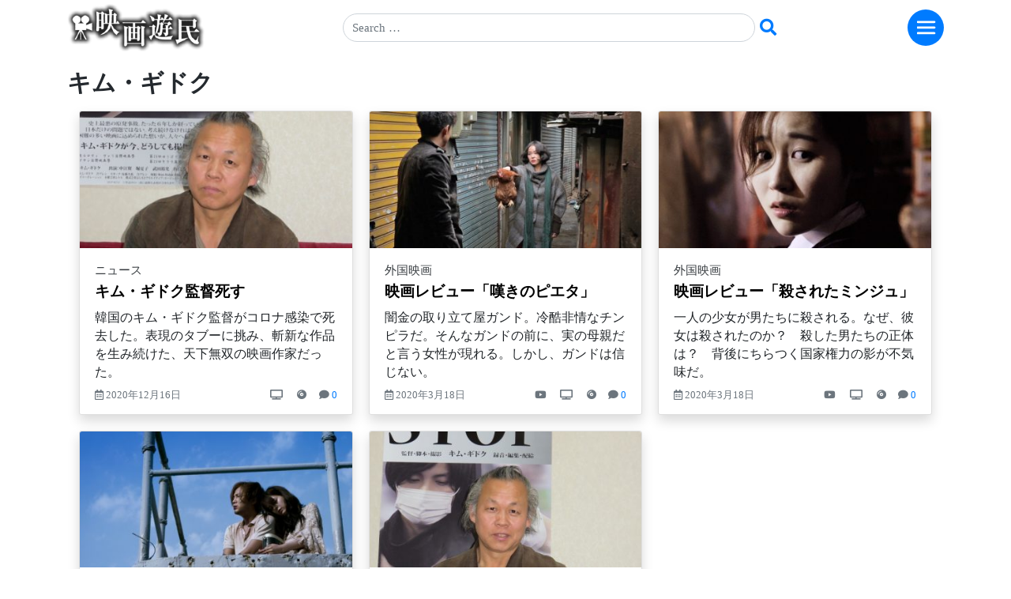

--- FILE ---
content_type: text/html; charset=UTF-8
request_url: https://www.eigaym.com/tag/%E3%82%AD%E3%83%A0%E3%83%BB%E3%82%AE%E3%83%89%E3%82%AF/
body_size: 20919
content:
<!DOCTYPE html>
<html lang="ja">
<head>
    <meta charset="UTF-8">
    <meta name="viewport" content="width=device-width, initial-scale=1">
	<meta name="theme-color" content="#6c757d">
    <meta http-equiv="X-UA-Compatible" content="IE=edge">
    <link rel="profile" href="http://gmpg.org/xfn/11">
<meta name='robots' content='index, follow, max-image-preview:large, max-snippet:-1, max-video-preview:-1' />

	<!-- This site is optimized with the Yoast SEO plugin v26.6 - https://yoast.com/wordpress/plugins/seo/ -->
	<title>キム・ギドク 映画レビュー - 映画ライター沢宮亘理 映画遊民</title>
	<link rel="canonical" href="https://www.eigaym.com/tag/キム・ギドク/" />
	<meta property="og:locale" content="ja_JP" />
	<meta property="og:type" content="article" />
	<meta property="og:title" content="キム・ギドク 映画レビュー - 映画ライター沢宮亘理 映画遊民" />
	<meta property="og:url" content="https://www.eigaym.com/tag/キム・ギドク/" />
	<meta property="og:site_name" content="映画遊民 映画をもっと見たくなる！ 映画ライター沢宮亘理の映画レビュー、インタビューetc" />
	<meta name="twitter:card" content="summary_large_image" />
	<meta name="twitter:site" content="@W_SAWAMY" />
	<script type="application/ld+json" class="yoast-schema-graph">{"@context":"https://schema.org","@graph":[{"@type":"CollectionPage","@id":"https://www.eigaym.com/tag/%e3%82%ad%e3%83%a0%e3%83%bb%e3%82%ae%e3%83%89%e3%82%af/","url":"https://www.eigaym.com/tag/%e3%82%ad%e3%83%a0%e3%83%bb%e3%82%ae%e3%83%89%e3%82%af/","name":"キム・ギドク 映画レビュー - 映画ライター沢宮亘理 映画遊民","isPartOf":{"@id":"https://www.eigaym.com/#website"},"primaryImageOfPage":{"@id":"https://www.eigaym.com/tag/%e3%82%ad%e3%83%a0%e3%83%bb%e3%82%ae%e3%83%89%e3%82%af/#primaryimage"},"image":{"@id":"https://www.eigaym.com/tag/%e3%82%ad%e3%83%a0%e3%83%bb%e3%82%ae%e3%83%89%e3%82%af/#primaryimage"},"thumbnailUrl":"https://www.eigaym.com/wp-content/uploads/2020/12/K.kidok251.jpg","breadcrumb":{"@id":"https://www.eigaym.com/tag/%e3%82%ad%e3%83%a0%e3%83%bb%e3%82%ae%e3%83%89%e3%82%af/#breadcrumb"},"inLanguage":"ja"},{"@type":"ImageObject","inLanguage":"ja","@id":"https://www.eigaym.com/tag/%e3%82%ad%e3%83%a0%e3%83%bb%e3%82%ae%e3%83%89%e3%82%af/#primaryimage","url":"https://www.eigaym.com/wp-content/uploads/2020/12/K.kidok251.jpg","contentUrl":"https://www.eigaym.com/wp-content/uploads/2020/12/K.kidok251.jpg","width":824,"height":509},{"@type":"BreadcrumbList","@id":"https://www.eigaym.com/tag/%e3%82%ad%e3%83%a0%e3%83%bb%e3%82%ae%e3%83%89%e3%82%af/#breadcrumb","itemListElement":[{"@type":"ListItem","position":1,"name":"ホーム","item":"https://www.eigaym.com/"},{"@type":"ListItem","position":2,"name":"キム・ギドク"}]},{"@type":"WebSite","@id":"https://www.eigaym.com/#website","url":"https://www.eigaym.com/","name":"映画遊民 映画をもっと見たくなる！ 映画ライター沢宮亘理の映画レビュー、インタビューetc","description":"映画ライター沢宮亘理の映画レビュー、インタビュー・会見、イベント・映画祭、コラム","publisher":{"@id":"https://www.eigaym.com/#/schema/person/22c8c0467756dfa2627574fad75c24a9"},"potentialAction":[{"@type":"SearchAction","target":{"@type":"EntryPoint","urlTemplate":"https://www.eigaym.com/?s={search_term_string}"},"query-input":{"@type":"PropertyValueSpecification","valueRequired":true,"valueName":"search_term_string"}}],"inLanguage":"ja"},{"@type":["Person","Organization"],"@id":"https://www.eigaym.com/#/schema/person/22c8c0467756dfa2627574fad75c24a9","name":"沢宮 亘理","image":{"@type":"ImageObject","inLanguage":"ja","@id":"https://www.eigaym.com/#/schema/person/image/","url":"https://www.eigaym.com/wp-content/uploads/2018/04/eiga_logo.png","contentUrl":"https://www.eigaym.com/wp-content/uploads/2018/04/eiga_logo.png","width":220,"height":76,"caption":"沢宮 亘理"},"logo":{"@id":"https://www.eigaym.com/#/schema/person/image/"},"description":"映画ライター。雑誌、ウェブサイト等に映画評、インタビュー、コラムなど執筆。幼少期より映画に親しみ、やがて、その虜となる。ジャンルにこだわらず、個性的な映画、刺激的な映画を愛好する。","sameAs":["https://www.eigaym.com","https://x.com/W_SAWAMY"]}]}</script>
	<!-- / Yoast SEO plugin. -->


<link rel='dns-prefetch' href='//static.addtoany.com' />
<link rel='dns-prefetch' href='//www.googletagmanager.com' />
<link rel='dns-prefetch' href='//pagead2.googlesyndication.com' />
<link rel="alternate" type="application/rss+xml" title="映画遊民 映画をもっと見たくなる！ 映画ライター沢宮亘理の映画レビュー、インタビューetc &raquo; フィード" href="https://www.eigaym.com/feed/" />
<link rel="alternate" type="application/rss+xml" title="映画遊民 映画をもっと見たくなる！ 映画ライター沢宮亘理の映画レビュー、インタビューetc &raquo; コメントフィード" href="https://www.eigaym.com/comments/feed/" />
<link rel="alternate" type="application/rss+xml" title="映画遊民 映画をもっと見たくなる！ 映画ライター沢宮亘理の映画レビュー、インタビューetc &raquo; キム・ギドク タグのフィード" href="https://www.eigaym.com/tag/%e3%82%ad%e3%83%a0%e3%83%bb%e3%82%ae%e3%83%89%e3%82%af/feed/" />
<style id='wp-img-auto-sizes-contain-inline-css' type='text/css'>
img:is([sizes=auto i],[sizes^="auto," i]){contain-intrinsic-size:3000px 1500px}
/*# sourceURL=wp-img-auto-sizes-contain-inline-css */
</style>
<style id='wp-emoji-styles-inline-css' type='text/css'>

	img.wp-smiley, img.emoji {
		display: inline !important;
		border: none !important;
		box-shadow: none !important;
		height: 1em !important;
		width: 1em !important;
		margin: 0 0.07em !important;
		vertical-align: -0.1em !important;
		background: none !important;
		padding: 0 !important;
	}
/*# sourceURL=wp-emoji-styles-inline-css */
</style>
<style id='wp-block-library-inline-css' type='text/css'>
:root{--wp-block-synced-color:#7a00df;--wp-block-synced-color--rgb:122,0,223;--wp-bound-block-color:var(--wp-block-synced-color);--wp-editor-canvas-background:#ddd;--wp-admin-theme-color:#007cba;--wp-admin-theme-color--rgb:0,124,186;--wp-admin-theme-color-darker-10:#006ba1;--wp-admin-theme-color-darker-10--rgb:0,107,160.5;--wp-admin-theme-color-darker-20:#005a87;--wp-admin-theme-color-darker-20--rgb:0,90,135;--wp-admin-border-width-focus:2px}@media (min-resolution:192dpi){:root{--wp-admin-border-width-focus:1.5px}}.wp-element-button{cursor:pointer}:root .has-very-light-gray-background-color{background-color:#eee}:root .has-very-dark-gray-background-color{background-color:#313131}:root .has-very-light-gray-color{color:#eee}:root .has-very-dark-gray-color{color:#313131}:root .has-vivid-green-cyan-to-vivid-cyan-blue-gradient-background{background:linear-gradient(135deg,#00d084,#0693e3)}:root .has-purple-crush-gradient-background{background:linear-gradient(135deg,#34e2e4,#4721fb 50%,#ab1dfe)}:root .has-hazy-dawn-gradient-background{background:linear-gradient(135deg,#faaca8,#dad0ec)}:root .has-subdued-olive-gradient-background{background:linear-gradient(135deg,#fafae1,#67a671)}:root .has-atomic-cream-gradient-background{background:linear-gradient(135deg,#fdd79a,#004a59)}:root .has-nightshade-gradient-background{background:linear-gradient(135deg,#330968,#31cdcf)}:root .has-midnight-gradient-background{background:linear-gradient(135deg,#020381,#2874fc)}:root{--wp--preset--font-size--normal:16px;--wp--preset--font-size--huge:42px}.has-regular-font-size{font-size:1em}.has-larger-font-size{font-size:2.625em}.has-normal-font-size{font-size:var(--wp--preset--font-size--normal)}.has-huge-font-size{font-size:var(--wp--preset--font-size--huge)}.has-text-align-center{text-align:center}.has-text-align-left{text-align:left}.has-text-align-right{text-align:right}.has-fit-text{white-space:nowrap!important}#end-resizable-editor-section{display:none}.aligncenter{clear:both}.items-justified-left{justify-content:flex-start}.items-justified-center{justify-content:center}.items-justified-right{justify-content:flex-end}.items-justified-space-between{justify-content:space-between}.screen-reader-text{border:0;clip-path:inset(50%);height:1px;margin:-1px;overflow:hidden;padding:0;position:absolute;width:1px;word-wrap:normal!important}.screen-reader-text:focus{background-color:#ddd;clip-path:none;color:#444;display:block;font-size:1em;height:auto;left:5px;line-height:normal;padding:15px 23px 14px;text-decoration:none;top:5px;width:auto;z-index:100000}html :where(.has-border-color){border-style:solid}html :where([style*=border-top-color]){border-top-style:solid}html :where([style*=border-right-color]){border-right-style:solid}html :where([style*=border-bottom-color]){border-bottom-style:solid}html :where([style*=border-left-color]){border-left-style:solid}html :where([style*=border-width]){border-style:solid}html :where([style*=border-top-width]){border-top-style:solid}html :where([style*=border-right-width]){border-right-style:solid}html :where([style*=border-bottom-width]){border-bottom-style:solid}html :where([style*=border-left-width]){border-left-style:solid}html :where(img[class*=wp-image-]){height:auto;max-width:100%}:where(figure){margin:0 0 1em}html :where(.is-position-sticky){--wp-admin--admin-bar--position-offset:var(--wp-admin--admin-bar--height,0px)}@media screen and (max-width:600px){html :where(.is-position-sticky){--wp-admin--admin-bar--position-offset:0px}}

/*# sourceURL=wp-block-library-inline-css */
</style><style id='global-styles-inline-css' type='text/css'>
:root{--wp--preset--aspect-ratio--square: 1;--wp--preset--aspect-ratio--4-3: 4/3;--wp--preset--aspect-ratio--3-4: 3/4;--wp--preset--aspect-ratio--3-2: 3/2;--wp--preset--aspect-ratio--2-3: 2/3;--wp--preset--aspect-ratio--16-9: 16/9;--wp--preset--aspect-ratio--9-16: 9/16;--wp--preset--color--black: #000000;--wp--preset--color--cyan-bluish-gray: #abb8c3;--wp--preset--color--white: #ffffff;--wp--preset--color--pale-pink: #f78da7;--wp--preset--color--vivid-red: #cf2e2e;--wp--preset--color--luminous-vivid-orange: #ff6900;--wp--preset--color--luminous-vivid-amber: #fcb900;--wp--preset--color--light-green-cyan: #7bdcb5;--wp--preset--color--vivid-green-cyan: #00d084;--wp--preset--color--pale-cyan-blue: #8ed1fc;--wp--preset--color--vivid-cyan-blue: #0693e3;--wp--preset--color--vivid-purple: #9b51e0;--wp--preset--gradient--vivid-cyan-blue-to-vivid-purple: linear-gradient(135deg,rgb(6,147,227) 0%,rgb(155,81,224) 100%);--wp--preset--gradient--light-green-cyan-to-vivid-green-cyan: linear-gradient(135deg,rgb(122,220,180) 0%,rgb(0,208,130) 100%);--wp--preset--gradient--luminous-vivid-amber-to-luminous-vivid-orange: linear-gradient(135deg,rgb(252,185,0) 0%,rgb(255,105,0) 100%);--wp--preset--gradient--luminous-vivid-orange-to-vivid-red: linear-gradient(135deg,rgb(255,105,0) 0%,rgb(207,46,46) 100%);--wp--preset--gradient--very-light-gray-to-cyan-bluish-gray: linear-gradient(135deg,rgb(238,238,238) 0%,rgb(169,184,195) 100%);--wp--preset--gradient--cool-to-warm-spectrum: linear-gradient(135deg,rgb(74,234,220) 0%,rgb(151,120,209) 20%,rgb(207,42,186) 40%,rgb(238,44,130) 60%,rgb(251,105,98) 80%,rgb(254,248,76) 100%);--wp--preset--gradient--blush-light-purple: linear-gradient(135deg,rgb(255,206,236) 0%,rgb(152,150,240) 100%);--wp--preset--gradient--blush-bordeaux: linear-gradient(135deg,rgb(254,205,165) 0%,rgb(254,45,45) 50%,rgb(107,0,62) 100%);--wp--preset--gradient--luminous-dusk: linear-gradient(135deg,rgb(255,203,112) 0%,rgb(199,81,192) 50%,rgb(65,88,208) 100%);--wp--preset--gradient--pale-ocean: linear-gradient(135deg,rgb(255,245,203) 0%,rgb(182,227,212) 50%,rgb(51,167,181) 100%);--wp--preset--gradient--electric-grass: linear-gradient(135deg,rgb(202,248,128) 0%,rgb(113,206,126) 100%);--wp--preset--gradient--midnight: linear-gradient(135deg,rgb(2,3,129) 0%,rgb(40,116,252) 100%);--wp--preset--font-size--small: 13px;--wp--preset--font-size--medium: 20px;--wp--preset--font-size--large: 36px;--wp--preset--font-size--x-large: 42px;--wp--preset--spacing--20: 0.44rem;--wp--preset--spacing--30: 0.67rem;--wp--preset--spacing--40: 1rem;--wp--preset--spacing--50: 1.5rem;--wp--preset--spacing--60: 2.25rem;--wp--preset--spacing--70: 3.38rem;--wp--preset--spacing--80: 5.06rem;--wp--preset--shadow--natural: 6px 6px 9px rgba(0, 0, 0, 0.2);--wp--preset--shadow--deep: 12px 12px 50px rgba(0, 0, 0, 0.4);--wp--preset--shadow--sharp: 6px 6px 0px rgba(0, 0, 0, 0.2);--wp--preset--shadow--outlined: 6px 6px 0px -3px rgb(255, 255, 255), 6px 6px rgb(0, 0, 0);--wp--preset--shadow--crisp: 6px 6px 0px rgb(0, 0, 0);}:where(.is-layout-flex){gap: 0.5em;}:where(.is-layout-grid){gap: 0.5em;}body .is-layout-flex{display: flex;}.is-layout-flex{flex-wrap: wrap;align-items: center;}.is-layout-flex > :is(*, div){margin: 0;}body .is-layout-grid{display: grid;}.is-layout-grid > :is(*, div){margin: 0;}:where(.wp-block-columns.is-layout-flex){gap: 2em;}:where(.wp-block-columns.is-layout-grid){gap: 2em;}:where(.wp-block-post-template.is-layout-flex){gap: 1.25em;}:where(.wp-block-post-template.is-layout-grid){gap: 1.25em;}.has-black-color{color: var(--wp--preset--color--black) !important;}.has-cyan-bluish-gray-color{color: var(--wp--preset--color--cyan-bluish-gray) !important;}.has-white-color{color: var(--wp--preset--color--white) !important;}.has-pale-pink-color{color: var(--wp--preset--color--pale-pink) !important;}.has-vivid-red-color{color: var(--wp--preset--color--vivid-red) !important;}.has-luminous-vivid-orange-color{color: var(--wp--preset--color--luminous-vivid-orange) !important;}.has-luminous-vivid-amber-color{color: var(--wp--preset--color--luminous-vivid-amber) !important;}.has-light-green-cyan-color{color: var(--wp--preset--color--light-green-cyan) !important;}.has-vivid-green-cyan-color{color: var(--wp--preset--color--vivid-green-cyan) !important;}.has-pale-cyan-blue-color{color: var(--wp--preset--color--pale-cyan-blue) !important;}.has-vivid-cyan-blue-color{color: var(--wp--preset--color--vivid-cyan-blue) !important;}.has-vivid-purple-color{color: var(--wp--preset--color--vivid-purple) !important;}.has-black-background-color{background-color: var(--wp--preset--color--black) !important;}.has-cyan-bluish-gray-background-color{background-color: var(--wp--preset--color--cyan-bluish-gray) !important;}.has-white-background-color{background-color: var(--wp--preset--color--white) !important;}.has-pale-pink-background-color{background-color: var(--wp--preset--color--pale-pink) !important;}.has-vivid-red-background-color{background-color: var(--wp--preset--color--vivid-red) !important;}.has-luminous-vivid-orange-background-color{background-color: var(--wp--preset--color--luminous-vivid-orange) !important;}.has-luminous-vivid-amber-background-color{background-color: var(--wp--preset--color--luminous-vivid-amber) !important;}.has-light-green-cyan-background-color{background-color: var(--wp--preset--color--light-green-cyan) !important;}.has-vivid-green-cyan-background-color{background-color: var(--wp--preset--color--vivid-green-cyan) !important;}.has-pale-cyan-blue-background-color{background-color: var(--wp--preset--color--pale-cyan-blue) !important;}.has-vivid-cyan-blue-background-color{background-color: var(--wp--preset--color--vivid-cyan-blue) !important;}.has-vivid-purple-background-color{background-color: var(--wp--preset--color--vivid-purple) !important;}.has-black-border-color{border-color: var(--wp--preset--color--black) !important;}.has-cyan-bluish-gray-border-color{border-color: var(--wp--preset--color--cyan-bluish-gray) !important;}.has-white-border-color{border-color: var(--wp--preset--color--white) !important;}.has-pale-pink-border-color{border-color: var(--wp--preset--color--pale-pink) !important;}.has-vivid-red-border-color{border-color: var(--wp--preset--color--vivid-red) !important;}.has-luminous-vivid-orange-border-color{border-color: var(--wp--preset--color--luminous-vivid-orange) !important;}.has-luminous-vivid-amber-border-color{border-color: var(--wp--preset--color--luminous-vivid-amber) !important;}.has-light-green-cyan-border-color{border-color: var(--wp--preset--color--light-green-cyan) !important;}.has-vivid-green-cyan-border-color{border-color: var(--wp--preset--color--vivid-green-cyan) !important;}.has-pale-cyan-blue-border-color{border-color: var(--wp--preset--color--pale-cyan-blue) !important;}.has-vivid-cyan-blue-border-color{border-color: var(--wp--preset--color--vivid-cyan-blue) !important;}.has-vivid-purple-border-color{border-color: var(--wp--preset--color--vivid-purple) !important;}.has-vivid-cyan-blue-to-vivid-purple-gradient-background{background: var(--wp--preset--gradient--vivid-cyan-blue-to-vivid-purple) !important;}.has-light-green-cyan-to-vivid-green-cyan-gradient-background{background: var(--wp--preset--gradient--light-green-cyan-to-vivid-green-cyan) !important;}.has-luminous-vivid-amber-to-luminous-vivid-orange-gradient-background{background: var(--wp--preset--gradient--luminous-vivid-amber-to-luminous-vivid-orange) !important;}.has-luminous-vivid-orange-to-vivid-red-gradient-background{background: var(--wp--preset--gradient--luminous-vivid-orange-to-vivid-red) !important;}.has-very-light-gray-to-cyan-bluish-gray-gradient-background{background: var(--wp--preset--gradient--very-light-gray-to-cyan-bluish-gray) !important;}.has-cool-to-warm-spectrum-gradient-background{background: var(--wp--preset--gradient--cool-to-warm-spectrum) !important;}.has-blush-light-purple-gradient-background{background: var(--wp--preset--gradient--blush-light-purple) !important;}.has-blush-bordeaux-gradient-background{background: var(--wp--preset--gradient--blush-bordeaux) !important;}.has-luminous-dusk-gradient-background{background: var(--wp--preset--gradient--luminous-dusk) !important;}.has-pale-ocean-gradient-background{background: var(--wp--preset--gradient--pale-ocean) !important;}.has-electric-grass-gradient-background{background: var(--wp--preset--gradient--electric-grass) !important;}.has-midnight-gradient-background{background: var(--wp--preset--gradient--midnight) !important;}.has-small-font-size{font-size: var(--wp--preset--font-size--small) !important;}.has-medium-font-size{font-size: var(--wp--preset--font-size--medium) !important;}.has-large-font-size{font-size: var(--wp--preset--font-size--large) !important;}.has-x-large-font-size{font-size: var(--wp--preset--font-size--x-large) !important;}
/*# sourceURL=global-styles-inline-css */
</style>

<style id='classic-theme-styles-inline-css' type='text/css'>
/*! This file is auto-generated */
.wp-block-button__link{color:#fff;background-color:#32373c;border-radius:9999px;box-shadow:none;text-decoration:none;padding:calc(.667em + 2px) calc(1.333em + 2px);font-size:1.125em}.wp-block-file__button{background:#32373c;color:#fff;text-decoration:none}
/*# sourceURL=/wp-includes/css/classic-themes.min.css */
</style>
<link rel='stylesheet' id='contact-form-7-css' href='https://www.eigaym.com/wp-content/plugins/contact-form-7/includes/css/styles.css?ver=6.1.4' type='text/css' media='all' />
<link rel='stylesheet' id='parent-style-css' href='https://www.eigaym.com/wp-content/themes/wp-bootstrap-starter/style.css?ver=6.9' type='text/css' media='all' />
<link rel='stylesheet' id='wp-bootstrap-starter-bootstrap-css-css' href='https://www.eigaym.com/wp-content/themes/wp-bootstrap-starter/inc/assets/css/bootstrap.min.css?ver=6.9' type='text/css' media='all' />
<link rel='stylesheet' id='wp-bootstrap-starter-fontawesome-cdn-css' href='https://www.eigaym.com/wp-content/themes/wp-bootstrap-starter/inc/assets/css/fontawesome.min.css?ver=6.9' type='text/css' media='all' />
<link rel='stylesheet' id='wp-bootstrap-starter-style-css' href='https://www.eigaym.com/wp-content/themes/wp-bootstrap-starter-child-master/style.css?ver=6.9' type='text/css' media='all' />
<link rel='stylesheet' id='fancybox-css' href='https://www.eigaym.com/wp-content/plugins/easy-fancybox/fancybox/1.5.4/jquery.fancybox.min.css?ver=6.9' type='text/css' media='screen' />
<link rel='stylesheet' id='addtoany-css' href='https://www.eigaym.com/wp-content/plugins/add-to-any/addtoany.min.css?ver=1.16' type='text/css' media='all' />
<style id='addtoany-inline-css' type='text/css'>
.addtoany_shortcode a {
	margin-right: 17px;
}
.addtoany_shortcode a:last-child {
	margin-right: 0;
}
/*# sourceURL=addtoany-inline-css */
</style>
<script type="text/javascript" id="addtoany-core-js-before">
/* <![CDATA[ */
window.a2a_config=window.a2a_config||{};a2a_config.callbacks=[];a2a_config.overlays=[];a2a_config.templates={};a2a_localize = {
	Share: "共有",
	Save: "ブックマーク",
	Subscribe: "購読",
	Email: "メール",
	Bookmark: "ブックマーク",
	ShowAll: "すべて表示する",
	ShowLess: "小さく表示する",
	FindServices: "サービスを探す",
	FindAnyServiceToAddTo: "追加するサービスを今すぐ探す",
	PoweredBy: "Powered by",
	ShareViaEmail: "メールでシェアする",
	SubscribeViaEmail: "メールで購読する",
	BookmarkInYourBrowser: "ブラウザにブックマーク",
	BookmarkInstructions: "このページをブックマークするには、 Ctrl+D または \u2318+D を押下。",
	AddToYourFavorites: "お気に入りに追加",
	SendFromWebOrProgram: "任意のメールアドレスまたはメールプログラムから送信",
	EmailProgram: "メールプログラム",
	More: "詳細&#8230;",
	ThanksForSharing: "共有ありがとうございます !",
	ThanksForFollowing: "フォローありがとうございます !"
};

a2a_config.thanks = {
postShare: false,
ad: false
};

//# sourceURL=addtoany-core-js-before
/* ]]> */
</script>
<script type="text/javascript" defer src="https://static.addtoany.com/menu/page.js" id="addtoany-core-js"></script>
<script type="text/javascript" src="https://www.eigaym.com/wp-includes/js/jquery/jquery.min.js?ver=3.7.1" id="jquery-core-js"></script>
<script type="text/javascript" src="https://www.eigaym.com/wp-includes/js/jquery/jquery-migrate.min.js?ver=3.4.1" id="jquery-migrate-js"></script>
<script type="text/javascript" defer src="https://www.eigaym.com/wp-content/plugins/add-to-any/addtoany.min.js?ver=1.1" id="addtoany-jquery-js"></script>
<script type="text/javascript" src="https://www.eigaym.com/wp-content/themes/wp-bootstrap-starter-child-master/assets/javascript/script.js?ver=6.9" id="wpbs-custom-script-js"></script>

<!-- Site Kit によって追加された Google タグ（gtag.js）スニペット -->
<!-- Google アナリティクス スニペット (Site Kit が追加) -->
<script type="text/javascript" src="https://www.googletagmanager.com/gtag/js?id=G-0MET1WM4YK" id="google_gtagjs-js" async></script>
<script type="text/javascript" id="google_gtagjs-js-after">
/* <![CDATA[ */
window.dataLayer = window.dataLayer || [];function gtag(){dataLayer.push(arguments);}
gtag("set","linker",{"domains":["www.eigaym.com"]});
gtag("js", new Date());
gtag("set", "developer_id.dZTNiMT", true);
gtag("config", "G-0MET1WM4YK");
//# sourceURL=google_gtagjs-js-after
/* ]]> */
</script>
<link rel="https://api.w.org/" href="https://www.eigaym.com/wp-json/" /><link rel="alternate" title="JSON" type="application/json" href="https://www.eigaym.com/wp-json/wp/v2/tags/96" /><link rel="EditURI" type="application/rsd+xml" title="RSD" href="https://www.eigaym.com/xmlrpc.php?rsd" />
<meta name="generator" content="WordPress 6.9" />
<meta name="generator" content="Site Kit by Google 1.171.0" /><link rel="pingback" href="https://www.eigaym.com/xmlrpc.php">    <style type="text/css">
        #page-sub-header { background: #fff; }
    </style>
    
<!-- Site Kit が追加した Google AdSense メタタグ -->
<meta name="google-adsense-platform-account" content="ca-host-pub-2644536267352236">
<meta name="google-adsense-platform-domain" content="sitekit.withgoogle.com">
<!-- Site Kit が追加した End Google AdSense メタタグ -->
<style>.removed_link, a.removed_link {
	text-decoration: line-through;
}</style>
<!-- Google AdSense スニペット (Site Kit が追加) -->
<script type="text/javascript" async="async" src="https://pagead2.googlesyndication.com/pagead/js/adsbygoogle.js?client=ca-pub-9290424207414712&amp;host=ca-host-pub-2644536267352236" crossorigin="anonymous"></script>

<!-- (ここまで) Google AdSense スニペット (Site Kit が追加) -->
<link rel="icon" href="https://www.eigaym.com/wp-content/uploads/2020/03/cropped-movie-silhouette-w512-32x32.png" sizes="32x32" />
<link rel="icon" href="https://www.eigaym.com/wp-content/uploads/2020/03/cropped-movie-silhouette-w512-192x192.png" sizes="192x192" />
<link rel="apple-touch-icon" href="https://www.eigaym.com/wp-content/uploads/2020/03/cropped-movie-silhouette-w512-180x180.png" />
<meta name="msapplication-TileImage" content="https://www.eigaym.com/wp-content/uploads/2020/03/cropped-movie-silhouette-w512-270x270.png" />
		<style type="text/css" id="wp-custom-css">
			/* ヘッダー */
header.site-header {
}
/* コンテンツ天地 */
#content.site-content {
  padding-top: 1.125rem;
}
/* home天地調整 */
body.home #content.site-content {
  padding-top: 4.125rem;
}
/* リンク */
a {}
a:hover {text-decoration: none;}
a:hover img { opacity: 0.5 }

/* === Header Navi === */
/* bg color */
header#masthead {
	background-color: transparent;
	box-shadow: none;
	padding: 0.00rem 0.00rem;
}
/* smartphone */
@media screen and (max-width: 991px) {
	header#masthead {
	padding: 0.00rem 0.00rem;
}
}
/* 123-menu */
/* bst-hack */
.navbar-nav .dropdown-menu {
  position: static;
  display: inline;
  min-width: 10rem;
  border: none;
	float: none; /**/
}
.dropdown-item {
  white-space: normal;
  padding: 0.15rem 0.00rem;
}
/* Parent-folder cut */
a.dropdown-toggle {
  display: none;
}
/* 2&3C nav menu over MD */
ul.navbar-nav {
  display: table;
  width:100%;
}
ul.navbar-nav > li {
  display: table-cell;
}

	ul.navbar-nav .dropdown-menu li	{
		padding-bottom: 14px;
		font-size: 1.05em;
	}
/* 1カラム スマホ */
@media (max-width: 767px) {
  ul.navbar-nav {
  display: inline;
  width:100%;
}
ul.navbar-nav > li {
  display: inline;
}
	ul.navbar-nav .dropdown-menu li	{
		padding-bottom: 20px;
	}
}
/* hamberger-menu */
#masthead .navbar-toggler {
    border: medium none;
    outline: none;
		background: #007BFF;
		width: 46px;
		height: 46px;
		border-radius: 50%;
  }
/* hamberger */
	.navbar-toggler .navbar-toggler-icon {
  background-image: url("data:image/svg+xml;charset=utf8,%3Csvg viewBox='3 0 32 32' xmlns='http://www.w3.org/2000/svg'%3E%3Cpath stroke='rgba(255,255,255,1)' stroke-width='3' stroke-linecap='round' stroke-miterlimit='10' d='M4 8h24M4 16h24M4 24h24'/%3E%3C/svg%3E");
}

/* font-icon */
#main-nav	{
	padding: 10px 20px;
	background-color: #ffffff;
	border-radius: 1em;
}
#main-nav a::before {
  font-family: "Font Awesome 5 Free";
  font-weight: 900; /**/
	padding-right: 0.5rem;
}
#main-nav .apps_arvhive a::before {
	content: "\f101";
}
#main-nav .apps_category a::before,
#main-nav .apps_menu_item a::before { 
	content: "\f105";
}

/* === search form === */
/* search-form Awson btn */
.search-form #sbtn,
.search-form #sbtn2 {
	border:none;
	background: none;
	color: #007BFF;
}
/* === ★ === */
.fleft {
  float: left;
}
/* クリアボタン復活 */
input[type="search"] {
  -webkit-appearance: searchfield;
}
input[type="search"]::-webkit-search-cancel-button {
  -webkit-appearance: searchfield-cancel-button;
}
/* search results */
.search-results .page.hentry,
.search-results .post.hentry {
  margin-bottom: 2rem;
}

/* ==アーカイブ Index== */
/* ガター幅左右を調整 */
 .container-fluid {}
/* タイトルカテゴリリンク色 */
h2 a {color: #000000;}
h6.card-category a {
	color: #383d41;
}
h6.card-category a:hover {color: #0056b3;}

/* タグリンク */
.post-tag a {color: #fff;}
.post-tag a:hover {color: #fff;}
/* new-mark Single&Arcive -- */
.post-image {
	position:relative;
  display:block;
	overflow: hidden;
}
.callout {
	position: absolute;
	left: 5px;
	top: 5px;
	z-index: 2;
	text-transform: uppercase;
	pointer-events: none;
	opacity: 0.80;
}
.callout .inner {
	background: #ff0000;
	position: relative;
	display: table;
}
.callout .inner .inner-text {
	display: table-cell;
	vertical-align: middle;
	text-align: center;
	font-size: 12px;
	line-height: 12px;
	color: #fff;
	font-family:inherit;
	font-weight: 600;
}
.callout.style1 .inner {
	width: 45px;
	height: 45px;
	border-radius: 999px;
}
/* new-mark Single&Arcive -- */
.callout.sticky-post .inner {
	background: #44bd32;
}

/* new-mark Single&Arcive -- */
.cbox .card:hover {
	border-color: #80bdff;
}

/* ==投稿 single============ */
/* サムネイル画像をフル表示 */
.post-thumbnail img.attachment-post-image {
	width: 100%;
}

/* 本文動画をフル表示 */
.VideoWrapper {
	position: relative;
	padding-bottom: 56.25%; /* 16:9 */
	padding-top: 25px;
	height: 0;
}
.VideoWrapper iframe {
	position: absolute;
	top: 0;
	left: 0;
	width: 100%;
	height: 100%;
}

/* 本文内画像をフル表示 */
.entry-content .content-honbun img {
	width: 100%;
	margin: 30px 0;
}
/* 投稿内タグ */
/* タグ一覧ページ */
.single_tag .btn a
{
	color: #343a40;
	text-decoration: none;
}
.single_tag .btn:hover,
.single_tag .btn a:hover
 {
	color: #ffffff;
}
.single_tag .btn:hover {
	background-color: #343a40;
	border-color: #343a40;
}
/* 投稿本文中の小見出しを調整 */
.content-honbun h2,
.content-honbun h3,
.content-honbun h4,
.content-honbun h5 {
	margin-top: 1.50em;
	margin-bottom: 0.80em;
}
/* 投稿抜粋+本文の行間 */
.single_excerpt,
.content-honbun {
	line-height: 1.8;
}
/* シェア */
.addtoany_shortcode a::hover {
	
}

/* ★Amazon-ADV枠線 ---- */
.ama-advertising a img {
	border: solid 1px #d6d8db;
}

/* Amazon-Asoc横並び ---- */
.amazon_asc div {
	float: left;
}
.amazon_asc .amazon_01,
.amazon_asc .amazon_02 {
	margin-right: 10px;
}



/* === 記事コメント === */
/* コメント位置 */
ul.comm-form,
ul.comm-form li {
	margin: 0;
	padding: 0;
	list-style: none;
}
/* 位置調整：お名前 */
p.comment-form-author::before {
	content: 'お';
}

/* 記事へのコメント */
cite.fn {font-style: normal;}
/* 左寄せ */
ul.comment-list li {
	margin-left: -10px;
}
/* 下スペース */
ul.children li {
	margin-top: -15px;
}

/* コメントを追加する */
/* コメントボックス */
ul#menu001 {
	padding: 0;
	margin: 0 0 0 0.0em;
}
/* アコーディオン */
#accordion_menu > li {
	margin-bottom: -1px;
}
#accordion_menu a{
	color: #fff;
}
#accordion_menu a[data-toggle="collapse"]{
	display: block;
	padding: 10px;
	text-decoration: none;
  position: relative;
}
#accordion_menu a[data-toggle="collapse"]:hover{
	background: #006CE6;
}
#accordion_menu a[data-toggle="collapse"]::after{
	content:"";
	display: block;
	width: 8px;
	height: 8px;
	border-top: #fff 2px solid;
	border-right: #fff 2px solid;
	position: absolute;
	right: 15px;
	top: 0;
	bottom: 0;
	margin: auto;
}
#accordion_menu a[aria-expanded=false]::after{
	-webkit-transform: rotate(45deg);
	-ms-transform: rotate(45deg);
	transform: rotate(45deg);
	transition-duration: 0.3s;
}
#accordion_menu a[aria-expanded=true]::after{
	-webkit-transform: rotate(135deg);
	-ms-transform: rotate(135deg);
	transform: rotate(135deg);
	transition-duration: 0.3s;
}
/* コメント返信フォーム */
/* 時間とユーザ＆返信ボタン */
.card-header {
	font-size: 0.90em;
}
.comment-reply-link {
	font-size: 0.80em;
	padding: 5px 10px;
	margin-top: -20px;
	margin-bottom: -5px;
}
/* 返信タイトル＆キャンセルボタン */
h3#reply-title {
	font-size:0.85em;
}
#reply-title .btn-outline-primary {font-size:1.00em;}
/* コメント編集 */
.sce-comment-text {
	background-color: #fff;
	border: solid 1px #ccc !important;
}
.sce-comment-save,
.sce-comment-cancel,
.sce-comment-delete {
	border-radius: 5px;
	border: none;
	background-color: #0072FF;/* 青 */
	color: white;
	padding: 5px 10px;
	margin-right: 8px;
	font-size: 0.8em;
}


/* 全：フォント */
body {
	font-family:"メイリオ","Meiryo","ヒラギノ角ゴ Pro W3","Hiragino Kaku Gothic Pro","Osaka","ＭＳ Ｐゴシック","MS PGothic","Verdana";
	font-size: 1.05em;
	line-height: 1.450em;
}
h1,
h2,
h3,
h4,
h5,
.widget-title {
	font-weight: 600;
}
/* サイドウィジェットフォント大きさ */
.widget {
  font-size: 1.00rem;
}



/* == トップページ == */
/* page-sub-header */
body:not(.theme-preset-active) #page-sub-header {
	background-position:center;
}
body:not(.theme-preset-active) #page-sub-header h1 {
	line-height: 1.30em;
	font-size: 1.90em;
	letter-spacing: 0.05em;
	color: #fff;
	text-shadow: 1px 2px 18px #262626;
}
body:not(.theme-preset-active) #page-sub-header p {
	font-size: 0.90em;
	letter-spacing: 0.07em;
	color: #fff;
	font-weight: 600;
	text-shadow: 1px 2px 18px #000;
}
body:not(.theme-preset-active) #page-sub-header .fa {
	color: #fff;
	text-shadow: 1px 2px 18px #262626;
}
@media screen and (max-width: 991px) {
	body:not(.theme-preset-active) #page-sub-header {
  padding-top: 3rem;
}
	body:not(.theme-preset-active) #page-sub-header h1 {
  font-size: 2.80rem;
}
	body:not(.theme-preset-active) #page-sub-header p {
  font-size: 1.20rem;
}
}

/* フッターメニュー用スタイル */
footer#page-footer {
  height: 65px;
  position: fixed;
  bottom: 0;
  opacity:0.95;
  transition: 0.5s;
}

footer .inner {
  display: flex;
  flex-wrap: nowrap;
  justify-content: space-around;
}
footer .inner a {
}
footer .inner a i {
}

/* == 固定ページ == */
/* サイトマップ */
#sitemap_list li li {
	font-size: medium;
	margin: 0 0 13px 15px;
}
#sitemap_list .cat-item {
	font-weight: bold;
}

/*reCAPTCHA v3 バッジを左下に移動*/
.grecaptcha-badge {
width: 70px !important;
overflow: hidden !important;
transition: all 0.3s ease !important;
left: 4px !important;
}
.grecaptcha-badge:hover {
width: 256px !important;
}
		</style>
		
</head>

<body class="archive tag tag-96 wp-theme-wp-bootstrap-starter wp-child-theme-wp-bootstrap-starter-child-master group-blog hfeed">
<div id="page" class="site">
	<a class="skip-link screen-reader-text" href="#content">Skip to content</a>
    	<header id="masthead" class="site-header navbar-static-top navbar-light" role="banner">
        <div class="container">
            <nav class="navbar p-0">
                <div class="navbar-brand">
                                            <a href="https://www.eigaym.com/">
                            <img src="https://www.eigaym.com/wp-content/uploads/2021/10/eiga_logo3.png" alt="映画遊民 映画をもっと見たくなる！ 映画ライター沢宮亘理の映画レビュー、インタビューetc">
                        </a>
                    
                </div>

            <form role="search" method="get" class="search-form w-50 my-box d-none d-md-block" action="https://www.eigaym.com/">
                <div class="input-group">
                    <input type="search" value="" name="s" title="Search for:" placeholder="Search &hellip;" class="search-field form-control rounded-pill">
                    <button type="submit" id="sbtn"><i class="fas fa-search fa-lg"></i></button>
                </div>
            </form>
			<!-- smart-searchF^button CUT -->                <button class="navbar-toggler" type="button" data-toggle="collapse" data-target="#main-nav" aria-controls="" aria-expanded="false" aria-label="Toggle navigation">
                    <span class="navbar-toggler-icon"></span>
                </button>

                <div id="main-nav" class="collapse navbar-collapse justify-content-end"><ul id="menu-global-menu" class="navbar-nav"><li itemscope="itemscope" itemtype="https://www.schema.org/SiteNavigationElement" id="menu-item-4727" class="apps_menu_item menu-item menu-item-type-custom menu-item-object-custom menu-item-has-children dropdown menu-item-4727 nav-item"><a title="映画" href="#" data-toggle="dropdown" aria-haspopup="true" aria-expanded="false" class="dropdown-toggle nav-link" id="menu-item-dropdown-4727">映画</a>
<ul class="dropdown-menu" aria-labelledby="menu-item-dropdown-4727" role="menu">
	<li itemscope="itemscope" itemtype="https://www.schema.org/SiteNavigationElement" id="menu-item-422" class="menu-item menu-item-type-taxonomy menu-item-object-category menu-item-422 nav-item"><a title="日本映画" href="https://www.eigaym.com/category/revue/houga/" class="dropdown-item">日本映画</a></li>
	<li itemscope="itemscope" itemtype="https://www.schema.org/SiteNavigationElement" id="menu-item-421" class="menu-item menu-item-type-taxonomy menu-item-object-category menu-item-421 nav-item"><a title="外国映画" href="https://www.eigaym.com/category/revue/youga/" class="dropdown-item">外国映画</a></li>
	<li itemscope="itemscope" itemtype="https://www.schema.org/SiteNavigationElement" id="menu-item-2340" class="menu-item menu-item-type-taxonomy menu-item-object-category menu-item-2340 nav-item"><a title="ミュージックビデオ" href="https://www.eigaym.com/category/revue/mv/" class="dropdown-item">ミュージックビデオ</a></li>
	<li itemscope="itemscope" itemtype="https://www.schema.org/SiteNavigationElement" id="menu-item-73" class="menu-item menu-item-type-taxonomy menu-item-object-category menu-item-73 nav-item"><a title="レビュー" href="https://www.eigaym.com/category/revue/" class="dropdown-item">レビュー</a></li>
</ul>
</li>
<li itemscope="itemscope" itemtype="https://www.schema.org/SiteNavigationElement" id="menu-item-4728" class="apps_menu_item menu-item menu-item-type-custom menu-item-object-custom menu-item-has-children dropdown menu-item-4728 nav-item"><a title="イベント・映画祭" href="#" data-toggle="dropdown" aria-haspopup="true" aria-expanded="false" class="dropdown-toggle nav-link" id="menu-item-dropdown-4728">イベント・映画祭</a>
<ul class="dropdown-menu" aria-labelledby="menu-item-dropdown-4728" role="menu">
	<li itemscope="itemscope" itemtype="https://www.schema.org/SiteNavigationElement" id="menu-item-544" class="menu-item menu-item-type-taxonomy menu-item-object-category menu-item-544 nav-item"><a title="イベント・映画祭" href="https://www.eigaym.com/category/revue/evnt/" class="dropdown-item">イベント・映画祭</a></li>
	<li itemscope="itemscope" itemtype="https://www.schema.org/SiteNavigationElement" id="menu-item-4733" class="menu-item menu-item-type-taxonomy menu-item-object-category menu-item-4733 nav-item"><a title="インタビュー・会見" href="https://www.eigaym.com/category/itv/" class="dropdown-item">インタビュー・会見</a></li>
	<li itemscope="itemscope" itemtype="https://www.schema.org/SiteNavigationElement" id="menu-item-545" class="menu-item menu-item-type-taxonomy menu-item-object-category menu-item-545 nav-item"><a title="コラム" href="https://www.eigaym.com/category/column/" class="dropdown-item">コラム</a></li>
	<li itemscope="itemscope" itemtype="https://www.schema.org/SiteNavigationElement" id="menu-item-4734" class="menu-item menu-item-type-taxonomy menu-item-object-category menu-item-4734 nav-item"><a title="ニュース" href="https://www.eigaym.com/category/news/" class="dropdown-item">ニュース</a></li>
</ul>
</li>
<li itemscope="itemscope" itemtype="https://www.schema.org/SiteNavigationElement" id="menu-item-4729" class="apps_category d-none d-lg-block menu-item menu-item-type-custom menu-item-object-custom menu-item-has-children dropdown menu-item-4729 nav-item"><a title="その他" href="#" data-toggle="dropdown" aria-haspopup="true" aria-expanded="false" class="dropdown-toggle nav-link" id="menu-item-dropdown-4729">その他</a>
<ul class="dropdown-menu" aria-labelledby="menu-item-dropdown-4729" role="menu">
	<li itemscope="itemscope" itemtype="https://www.schema.org/SiteNavigationElement" id="menu-item-4731" class="menu-item menu-item-type-post_type menu-item-object-page menu-item-4731 nav-item"><a title="サイトマップ" href="https://www.eigaym.com/sitemap/" class="dropdown-item">サイトマップ</a></li>
	<li itemscope="itemscope" itemtype="https://www.schema.org/SiteNavigationElement" id="menu-item-4732" class="menu-item menu-item-type-post_type menu-item-object-page menu-item-4732 nav-item"><a title="タグ一覧" href="https://www.eigaym.com/tags/" class="dropdown-item">タグ一覧</a></li>
	<li itemscope="itemscope" itemtype="https://www.schema.org/SiteNavigationElement" id="menu-item-4735" class="menu-item menu-item-type-post_type menu-item-object-page menu-item-privacy-policy menu-item-4735 nav-item"><a title="個人情報保護方針" href="https://www.eigaym.com/privacy/" class="dropdown-item">個人情報保護方針</a></li>
	<li itemscope="itemscope" itemtype="https://www.schema.org/SiteNavigationElement" id="menu-item-4730" class="menu-item menu-item-type-post_type menu-item-object-page menu-item-4730 nav-item"><a title="About &#038; Contact" href="https://www.eigaym.com/about/" class="dropdown-item">About &#038; Contact</a></li>
</ul>
</li>
</ul></div>
            </nav>
        </div>
	</header><!-- #masthead -->

    
	<div id="content" class="site-content">
		<div class="container">
			<div class="row">
                

	<!-- archive / fullwidth-archive -->
	<section id="primary" class="content-area col-sm-12">
		<div id="main" class="site-main" role="main">

		
			<header class="page-header">
				<h1 class="page-title font-weight-bold h2">キム・ギドク</h1>			</header><!-- .page-header -->

<!-- archive -->
<section class="entries entries--archive cat--archive container-fluid">
<div class="row row-20">
			
<!-- card-cont -->
<div id="post-4044" class="col-lg-4 col-md-6 cbox" style="margin-bottom: 20px;">
	<div class="card shadow h-100">

				<!-- Image -->
		<a title="キム・ギドク監督死す" href="https://www.eigaym.com/4044/"><img width="400" height="200" src="https://www.eigaym.com/wp-content/uploads/2020/12/K.kidok251-400x200.jpg" class="card-img-top pb-0 wp-post-image" alt="" decoding="async" fetchpriority="high" /></a>

		<!-- card-body -->
		<div class="card-body">
		<!-- category -->
					<h6 class="card-category"><a href="https://www.eigaym.com/category/news/" rel="category tag">ニュース</a></h6>
		
		<!-- title -->
		<h2 class="card-title font-weight-bold h5 mb-1"><a href="https://www.eigaym.com/4044/" rel="bookmark">キム・ギドク監督死す</a></h2>
		<!-- excerpt -->
		<p class="card-text">
		韓国のキム・ギドク監督がコロナ感染で死去した。表現のタブーに挑み、斬新な作品を生み続けた、天下無双の映画作家だった。		</p>
		</div><!-- /card-body -->

		<div class="card-footer bg-white border-top-0 mt-n4">
		<!-- date&comment -->
		<div class="d-flex text-secondary small mb-0">
			<div class="mr-auto"><i class="far fa-calendar-alt"></i> 2020年12月16日</div>
		<div class="flex-fill text-right">
							<i class="fas fa-tv mr-3"></i>
							<i class="fas fa-compact-disc mr-3"></i>
				</div>
			<div class=""><i class="fas fa-comment"></i> <a href="https://www.eigaym.com/4044/#respond">0</a></div>
		</div>
		</div><!-- /card-footer -->
		<!-- /card-body -->

	</div><!-- /card -->
</div><!-- /cbox -->

<!-- card-cont -->
<div id="post-3020" class="col-lg-4 col-md-6 cbox" style="margin-bottom: 20px;">
	<div class="card shadow h-100">

				<!-- Image -->
		<a title="映画レビュー「嘆きのピエタ」" href="https://www.eigaym.com/3020/"><img width="400" height="200" src="https://www.eigaym.com/wp-content/uploads/2020/03/1fb13e1a1b9895f9b3f5cf98f9e4c474-400x200.jpg" class="card-img-top pb-0 wp-post-image" alt="" decoding="async" /></a>

		<!-- card-body -->
		<div class="card-body">
		<!-- category -->
					<h6 class="card-category"><a href="https://www.eigaym.com/category/revue/youga/" rel="category tag">外国映画</a></h6>
		
		<!-- title -->
		<h2 class="card-title font-weight-bold h5 mb-1"><a href="https://www.eigaym.com/3020/" rel="bookmark">映画レビュー「嘆きのピエタ」</a></h2>
		<!-- excerpt -->
		<p class="card-text">
		闇金の取り立て屋ガンド。冷酷非情なチンピラだ。そんなガンドの前に、実の母親だと言う女性が現れる。しかし、ガンドは信じない。		</p>
		</div><!-- /card-body -->

		<div class="card-footer bg-white border-top-0 mt-n4">
		<!-- date&comment -->
		<div class="d-flex text-secondary small mb-0">
			<div class="mr-auto"><i class="far fa-calendar-alt"></i> 2020年3月18日</div>
		<div class="flex-fill text-right">
					<i class="fab fa-youtube mr-3"></i>
							<i class="fas fa-tv mr-3"></i>
							<i class="fas fa-compact-disc mr-3"></i>
				</div>
			<div class=""><i class="fas fa-comment"></i> <a href="https://www.eigaym.com/3020/#respond">0</a></div>
		</div>
		</div><!-- /card-footer -->
		<!-- /card-body -->

	</div><!-- /card -->
</div><!-- /cbox -->

<!-- card-cont -->
<div id="post-3010" class="col-lg-4 col-md-6 cbox" style="margin-bottom: 20px;">
	<div class="card shadow h-100">

				<!-- Image -->
		<a title="映画レビュー「殺されたミンジュ」" href="https://www.eigaym.com/3010/"><img width="400" height="200" src="https://www.eigaym.com/wp-content/uploads/2020/03/68591ce21da17b1c4b4c19b004d9e3ac-400x200.jpg" class="card-img-top pb-0 wp-post-image" alt="" decoding="async" /></a>

		<!-- card-body -->
		<div class="card-body">
		<!-- category -->
					<h6 class="card-category"><a href="https://www.eigaym.com/category/revue/youga/" rel="category tag">外国映画</a></h6>
		
		<!-- title -->
		<h2 class="card-title font-weight-bold h5 mb-1"><a href="https://www.eigaym.com/3010/" rel="bookmark">映画レビュー「殺されたミンジュ」</a></h2>
		<!-- excerpt -->
		<p class="card-text">
		一人の少女が男たちに殺される。なぜ、彼女は殺されたのか？　殺した男たちの正体は？　背後にちらつく国家権力の影が不気味だ。		</p>
		</div><!-- /card-body -->

		<div class="card-footer bg-white border-top-0 mt-n4">
		<!-- date&comment -->
		<div class="d-flex text-secondary small mb-0">
			<div class="mr-auto"><i class="far fa-calendar-alt"></i> 2020年3月18日</div>
		<div class="flex-fill text-right">
					<i class="fab fa-youtube mr-3"></i>
							<i class="fas fa-tv mr-3"></i>
							<i class="fas fa-compact-disc mr-3"></i>
				</div>
			<div class=""><i class="fas fa-comment"></i> <a href="https://www.eigaym.com/3010/#respond">0</a></div>
		</div>
		</div><!-- /card-footer -->
		<!-- /card-body -->

	</div><!-- /card -->
</div><!-- /cbox -->

<!-- card-cont -->
<div id="post-2991" class="col-lg-4 col-md-6 cbox" style="margin-bottom: 20px;">
	<div class="card shadow h-100">

				<!-- Image -->
		<a title="映画レビュー「人間の時間」" href="https://www.eigaym.com/2991/"><img width="400" height="200" src="https://www.eigaym.com/wp-content/uploads/2020/03/a582fbf1c011da13a1615804029f615b-400x200.jpg" class="card-img-top pb-0 wp-post-image" alt="" decoding="async" loading="lazy" /></a>

		<!-- card-body -->
		<div class="card-body">
		<!-- category -->
					<h6 class="card-category"><a href="https://www.eigaym.com/category/revue/youga/" rel="category tag">外国映画</a></h6>
		
		<!-- title -->
		<h2 class="card-title font-weight-bold h5 mb-1"><a href="https://www.eigaym.com/2991/" rel="bookmark">映画レビュー「人間の時間」</a></h2>
		<!-- excerpt -->
		<p class="card-text">
		休暇を過ごす人々が乗り込んだ退役軍艦が出航した。やがて船は空中を浮遊。生き残りをかけた人間の本性がむき出しになる。		</p>
		</div><!-- /card-body -->

		<div class="card-footer bg-white border-top-0 mt-n4">
		<!-- date&comment -->
		<div class="d-flex text-secondary small mb-0">
			<div class="mr-auto"><i class="far fa-calendar-alt"></i> 2020年3月18日</div>
		<div class="flex-fill text-right">
					<i class="fab fa-youtube mr-3"></i>
							<i class="fas fa-tv mr-3"></i>
						</div>
			<div class=""><i class="fas fa-comment"></i> <a href="https://www.eigaym.com/2991/#respond">0</a></div>
		</div>
		</div><!-- /card-footer -->
		<!-- /card-body -->

	</div><!-- /card -->
</div><!-- /cbox -->

<!-- card-cont -->
<div id="post-1324" class="col-lg-4 col-md-6 cbox" style="margin-bottom: 20px;">
	<div class="card shadow h-100">

				<!-- Image -->
		<a title="「ＳＴＯＰ」キム・ギドク監督　単独インタビュー" href="https://www.eigaym.com/1324/"><img width="400" height="200" src="https://www.eigaym.com/wp-content/uploads/2018/09/22d0ffdbcbe2c6f1c379a539b0ddc70b-400x200.jpg" class="card-img-top pb-0 wp-post-image" alt="" decoding="async" loading="lazy" /></a>

		<!-- card-body -->
		<div class="card-body">
		<!-- category -->
					<h6 class="card-category"><a href="https://www.eigaym.com/category/itv/" rel="category tag">インタビュー・会見</a>&ensp;<a href="https://www.eigaym.com/category/revue/youga/" rel="category tag">外国映画</a>&ensp;<a href="https://www.eigaym.com/category/revue/houga/" rel="category tag">日本映画</a></h6>
		
		<!-- title -->
		<h2 class="card-title font-weight-bold h5 mb-1"><a href="https://www.eigaym.com/1324/" rel="bookmark">「ＳＴＯＰ」キム・ギドク監督　単独インタビュー</a></h2>
		<!-- excerpt -->
		<p class="card-text">
		原発事故が引き起こした不安や恐怖を、衝撃的な映像で描いた問題作。「贅沢するために原発を作り、命を落とすのは愚かだ」		</p>
		</div><!-- /card-body -->

		<div class="card-footer bg-white border-top-0 mt-n4">
		<!-- date&comment -->
		<div class="d-flex text-secondary small mb-0">
			<div class="mr-auto"><i class="far fa-calendar-alt"></i> 2018年9月6日</div>
		<div class="flex-fill text-right">
					<i class="fab fa-youtube mr-3"></i>
								</div>
			<div class=""><i class="fas fa-comment"></i> <a href="https://www.eigaym.com/1324/#respond">0</a></div>
		</div>
		</div><!-- /card-footer -->
		<!-- /card-body -->

	</div><!-- /card -->
</div><!-- /cbox -->

</div><!-- /row -->
</section><!-- /entries -->

<!-- �y�[�W�l�[�V���� -->
<div class="pagination justify-content-center my-5">
	<nav aria-label="Page navigation"></nav></div>


		</div><!-- #main -->
	</section><!-- #primary -->

			</div><!-- .row -->
		</div><!-- .container -->
	</div><!-- #content -->

            <div id="footer-widget" class="row d-none d-lg-block m-0 border-top bg-light pt-4">
            <div class="container ">
                <div class="row">
                                            <div class="col-12 col-md-4"><section id="nav_menu-3" class="widget widget_nav_menu"><div class="menu-footer-menu-1-container"><ul id="menu-footer-menu-1" class="menu"><li id="menu-item-4717" class="menu-item menu-item-type-taxonomy menu-item-object-category menu-item-has-children menu-item-4717"><a href="https://www.eigaym.com/category/revue/">レビュー</a>
<ul class="sub-menu">
	<li id="menu-item-4720" class="menu-item menu-item-type-taxonomy menu-item-object-category menu-item-4720"><a href="https://www.eigaym.com/category/revue/youga/">外国映画</a></li>
	<li id="menu-item-4721" class="menu-item menu-item-type-taxonomy menu-item-object-category menu-item-4721"><a href="https://www.eigaym.com/category/revue/houga/">日本映画</a></li>
	<li id="menu-item-4719" class="menu-item menu-item-type-taxonomy menu-item-object-category menu-item-4719"><a href="https://www.eigaym.com/category/revue/mv/">ミュージックビデオ</a></li>
</ul>
</li>
<li id="menu-item-4718" class="menu-item menu-item-type-taxonomy menu-item-object-category menu-item-4718"><a href="https://www.eigaym.com/category/revue/evnt/">イベント・映画祭</a></li>
<li id="menu-item-4714" class="menu-item menu-item-type-taxonomy menu-item-object-category menu-item-4714"><a href="https://www.eigaym.com/category/itv/">インタビュー・会見</a></li>
<li id="menu-item-4715" class="menu-item menu-item-type-taxonomy menu-item-object-category menu-item-4715"><a href="https://www.eigaym.com/category/column/">コラム</a></li>
<li id="menu-item-4716" class="menu-item menu-item-type-taxonomy menu-item-object-category menu-item-4716"><a href="https://www.eigaym.com/category/news/">ニュース</a></li>
</ul></div></section></div>
                                                                <div class="col-12 col-md-4"><section id="nav_menu-2" class="widget widget_nav_menu"><div class="menu-footer-menu-2-container"><ul id="menu-footer-menu-2" class="menu"><li id="menu-item-4722" class="menu-item menu-item-type-custom menu-item-object-custom menu-item-home menu-item-4722"><a href="https://www.eigaym.com/">ホーム</a></li>
<li id="menu-item-4725" class="menu-item menu-item-type-post_type menu-item-object-page menu-item-4725"><a href="https://www.eigaym.com/sitemap/">サイトマップ</a></li>
<li id="menu-item-4726" class="menu-item menu-item-type-post_type menu-item-object-page menu-item-4726"><a href="https://www.eigaym.com/tags/">タグ一覧</a></li>
<li id="menu-item-4724" class="menu-item menu-item-type-post_type menu-item-object-page menu-item-4724"><a href="https://www.eigaym.com/about/">About &#038; Contact</a></li>
<li id="menu-item-4723" class="menu-item menu-item-type-post_type menu-item-object-page menu-item-privacy-policy menu-item-4723"><a rel="privacy-policy" href="https://www.eigaym.com/privacy/">個人情報保護方針</a></li>
</ul></div></section><section id="enhancedtextwidget-30" class="widget widget_text enhanced-text-widget"><div class="textwidget widget-text"><a class="twitter" href="https://twitter.com/W_SAWAMY" target="_blank" rel="noopener noreferrer"><span class="fa-stack fa-lg">
  <i class="fa fa-circle fa-stack-2x text-secondary"></i>
  <i class="fab fa-twitter fa-stack-1x fa-inverse"></i>
</span></a></div></section></div>
                                                                <div class="col-12 col-md-4"><section id="media_image-2" class="widget widget_media_image"><a href="https://www.eigaym.com/"><img width="220" height="76" src="https://www.eigaym.com/wp-content/uploads/2018/04/eiga_logo.png" class="image wp-image-913  attachment-full size-full" alt="映画遊民" style="max-width: 100%; height: auto;" decoding="async" loading="lazy" /></a></section><section id="enhancedtextwidget-33" class="widget widget_text enhanced-text-widget"><div class="textwidget widget-text">映画遊民 映画をもっと見たくなる！ 映画ライター沢宮亘理の映画レビュー、インタビューetc</div></section><section id="enhancedtextwidget-32" class="widget widget_text enhanced-text-widget"><div class="textwidget widget-text"><div class="text-center">
<button type="button" class="btn btn-outline-primary px-5 " data-toggle="modal" data-target="#contact_modal"><i class="far fa-envelope"></i> お問合せ</button>
</div>
</div></section><section id="enhancedtextwidget-31" class="widget widget_text enhanced-text-widget"><div class="textwidget widget-text"><div class="site-info small text-center">
                &copy; 2026 <a href="https://www.eigaym.com">eigaym.com</a>            </div></div></section></div>
                                    </div>
            </div>
        </div>


	<!-- フッター：PC -->
	<footer id="colophon" class="site-footer d-none d-lg-block bg-secondary" role="contentinfo">
		<div class="container pt-3 pb-3">
            <div class="site-info text-white text-center">
                &copy; 2026 <a href="https://www.eigaym.com">映画遊民 映画をもっと見たくなる！ 映画ライター沢宮亘理の映画レビュー、インタビューetc</a>            </div><!-- close .site-info -->
		</div>
	</footer><!-- #colophon -->

<!-- フッター：MD以下スマホ用 -->
<footer id="page-footer" class="d-lg-none w-100 bg-light border-top" role="main-info" style="position: fixed; z-index: 130;">
	<div class="inner h-100 pt-2">
		<div class="text-center"><a href="https://www.eigaym.com"><i class="fas fa-home fa-lg"></i>
  <p class="small mb-n4">Home</p></a></div><div class="text-center d-none"><a href="#"><i class="fas fa-bars fa-lg"></i>
  <p class="small mb-n4">Menu</p></a></div><div class="text-center"><a href="https://www.eigaym.com/sitemap/"><i class="fas fa-sitemap fa-lg"></i>
  <p class="small mb-n4">SiteMap</p></a></div><div class="text-center">
<a href="https://www.eigaym.com/about/"><i class="far fa-address-card fa-lg"></i><p class="small mb-n4">About</p></a>
</div><div class="text-center d-none"><a href="#"><i class="fas fa-share-alt fa-lg"></i>
  <p class="small mb-n4">Share</p></a></div><div class="text-center d-md-none d-lg-block"><a data-toggle="modal" href="#search_modal"><i class="fas fa-search fa-lg"></i>
  <p class="small mb-n4">Search</p></a></div><div class="text-center"><a href="#masthead"><i class="fas fa-eject fa-lg"></i>
  <p class="small mb-n4">GoTop</p></a></div>	</div>
</footer><!-- /page-footer -->


</div><!-- #page -->



    

<!-- contact_form -->
<div class="modal fade" id="contact_modal" tabindex="-1" role="dialog" aria-labelledby="label1" aria-hidden="true">
  <div class="modal-dialog" role="document">
    <div class="modal-content">
      <div class="modal-header">
        <h5 class="modal-title" id="label1">映画遊民 お問合せメールフォーム</h5>
        <button type="button" class="close" data-dismiss="modal" aria-label="Close">
          <span aria-hidden="true">&times;</span>
        </button>
      </div>
      <div class="modal-body">
		<p class="small">個人情報の取り扱いについて: 当サイトの <a href="https://www.eigaym.com/privacy/" target="_blank" rel="noopener noreferrer">プライバシーポリシー</a> <i class="fas fa-external-link-alt text-secondary"></i> を必ずご確認いただき、同意いただいた上で送信ください。
ご入力いただいた情報は暗号化され送信されます。</p>
	<hr />
	
<div class="wpcf7 no-js" id="wpcf7-f4737-o1" lang="ja" dir="ltr" data-wpcf7-id="4737">
<div class="screen-reader-response"><p role="status" aria-live="polite" aria-atomic="true"></p> <ul></ul></div>
<form action="/tag/%E3%82%AD%E3%83%A0%E3%83%BB%E3%82%AE%E3%83%89%E3%82%AF/#wpcf7-f4737-o1" method="post" class="wpcf7-form init" aria-label="コンタクトフォーム" novalidate="novalidate" data-status="init">
<fieldset class="hidden-fields-container"><input type="hidden" name="_wpcf7" value="4737" /><input type="hidden" name="_wpcf7_version" value="6.1.4" /><input type="hidden" name="_wpcf7_locale" value="ja" /><input type="hidden" name="_wpcf7_unit_tag" value="wpcf7-f4737-o1" /><input type="hidden" name="_wpcf7_container_post" value="0" /><input type="hidden" name="_wpcf7_posted_data_hash" value="" />
</fieldset>
<p><label> お名前 (必須)<br />
<span class="wpcf7-form-control-wrap" data-name="your-name"><input size="40" maxlength="400" class="wpcf7-form-control wpcf7-text wpcf7-validates-as-required" aria-required="true" aria-invalid="false" value="" type="text" name="your-name" /></span> </label>
</p>
<p><label> メールアドレス (必須)<br />
<span class="wpcf7-form-control-wrap" data-name="your-email"><input size="40" maxlength="400" class="wpcf7-form-control wpcf7-email wpcf7-validates-as-required wpcf7-text wpcf7-validates-as-email" aria-required="true" aria-invalid="false" value="" type="email" name="your-email" /></span> </label>
</p>
<p><label> 題名<br />
<span class="wpcf7-form-control-wrap" data-name="your-subject"><input size="40" maxlength="400" class="wpcf7-form-control wpcf7-text" aria-invalid="false" value="" type="text" name="your-subject" /></span> </label>
</p>
<p><label> メッセージ本文 (必須)<br />
<span class="wpcf7-form-control-wrap" data-name="your-message"><textarea cols="40" rows="10" maxlength="2000" class="wpcf7-form-control wpcf7-textarea wpcf7-validates-as-required" aria-required="true" aria-invalid="false" name="your-message"></textarea></span> </label>
</p>
<p><span class="wpcf7-form-control-wrap" data-name="your-consent"><span class="wpcf7-form-control wpcf7-acceptance"><span class="wpcf7-list-item"><label><input type="checkbox" name="your-consent" value="1" aria-invalid="false" /><span class="wpcf7-list-item-label"><span class="badge badge-danger mr-2">必 須</span><a href="https://www.eigaym.com/privacy/" rel="noopener" target="_blank">プライバシーポリシー</a> を確認しました</span></label></span></span></span>
</p>
<p><div class="cf7-cf-turnstile" style="margin-top: 0px; margin-bottom: -15px;"> <div id="cf-turnstile-cf7-2844903405" class="cf-turnstile" data-callback="turnstileCF7Callback" data-sitekey="0x4AAAAAABtJPvVlVre2Ch-2" data-theme="light" data-language="auto" data-size="normal" data-retry="auto" data-retry-interval="1000" data-action="contact-form-7" data-appearance="always"></div> <style>.wpcf7-submit { pointer-events: none; opacity: 0.5; }</style> <script>document.addEventListener("DOMContentLoaded", function() { setTimeout(function(){ var e=document.getElementById("cf-turnstile-cf7-2844903405"); e&&!e.innerHTML.trim()&&(turnstile.remove("#cf-turnstile-cf7-2844903405"), turnstile.render("#cf-turnstile-cf7-2844903405", {sitekey:"0x4AAAAAABtJPvVlVre2Ch-2"})); }, 0); });</script> <br class="cf-turnstile-br cf-turnstile-br-cf7-2844903405"> <style>#cf-turnstile-cf7-2844903405 { margin-left: -15px; }</style> <script>document.addEventListener("DOMContentLoaded",function(){document.querySelectorAll('.wpcf7-form').forEach(function(e){e.addEventListener('submit',function(){if(document.getElementById('cf-turnstile-cf7-2844903405')){setTimeout(function(){turnstile.reset('#cf-turnstile-cf7-2844903405');},1000)}})})});</script> </div><br/><input class="wpcf7-form-control wpcf7-submit has-spinner" type="submit" value="送信" />
</p><p style="display: none !important;" class="akismet-fields-container" data-prefix="_wpcf7_ak_"><label>&#916;<textarea name="_wpcf7_ak_hp_textarea" cols="45" rows="8" maxlength="100"></textarea></label><input type="hidden" id="ak_js_1" name="_wpcf7_ak_js" value="20"/><script>document.getElementById( "ak_js_1" ).setAttribute( "value", ( new Date() ).getTime() );</script></p><div class="wpcf7-response-output" aria-hidden="true"></div>
</form>
</div>
	</div>
      <div class="modal-footer">
        <button type="button" class="btn btn-secondary" data-dismiss="modal">Close</button>
      </div>
    </div>
  </div>
</div><!-- /contact_form -->



<!-- smart popup surch_form -->
<div class="modal fade mt-5" id="search_modal" tabindex="-1" role="dialog" aria-labelledby="label1" aria-hidden="true">
 <div class="modal-dialog" role="document">
  <div class="modal-content">
   <div class="modal-body">
    <div class="row justify-content-center">
     <div class="col-2 align-bottom">
		<button type="button" class="close mt-1"" data-dismiss="modal" aria-label="Close"><i class="fas fa-times"></i></button>
     </div>
     <div class="col-10">
      <form role="search" method="get" class="search-form" action="https://www.eigaym.com/">
       <div class="input-group">
        <input type="search" value="" name="s" title="Search for:" placeholder=" Search &hellip;" class="search-field form-control rounded-pill">
         <button type="submit" id="sbtn2" class="ml-2"><i class="fas fa-search fa-lg"></i></button>
        </div>
       </form>
      </div>
     </div>
    </div>
   </div>
 </div>
</div><!-- /smart popup surch_form -->



<script type="speculationrules">
{"prefetch":[{"source":"document","where":{"and":[{"href_matches":"/*"},{"not":{"href_matches":["/wp-*.php","/wp-admin/*","/wp-content/uploads/*","/wp-content/*","/wp-content/plugins/*","/wp-content/themes/wp-bootstrap-starter-child-master/*","/wp-content/themes/wp-bootstrap-starter/*","/*\\?(.+)"]}},{"not":{"selector_matches":"a[rel~=\"nofollow\"]"}},{"not":{"selector_matches":".no-prefetch, .no-prefetch a"}}]},"eagerness":"conservative"}]}
</script>
<script type="text/javascript" src="https://www.eigaym.com/wp-includes/js/dist/hooks.min.js?ver=dd5603f07f9220ed27f1" id="wp-hooks-js"></script>
<script type="text/javascript" src="https://www.eigaym.com/wp-includes/js/dist/i18n.min.js?ver=c26c3dc7bed366793375" id="wp-i18n-js"></script>
<script type="text/javascript" id="wp-i18n-js-after">
/* <![CDATA[ */
wp.i18n.setLocaleData( { 'text direction\u0004ltr': [ 'ltr' ] } );
//# sourceURL=wp-i18n-js-after
/* ]]> */
</script>
<script type="text/javascript" src="https://www.eigaym.com/wp-content/plugins/contact-form-7/includes/swv/js/index.js?ver=6.1.4" id="swv-js"></script>
<script type="text/javascript" id="contact-form-7-js-translations">
/* <![CDATA[ */
( function( domain, translations ) {
	var localeData = translations.locale_data[ domain ] || translations.locale_data.messages;
	localeData[""].domain = domain;
	wp.i18n.setLocaleData( localeData, domain );
} )( "contact-form-7", {"translation-revision-date":"2025-11-30 08:12:23+0000","generator":"GlotPress\/4.0.3","domain":"messages","locale_data":{"messages":{"":{"domain":"messages","plural-forms":"nplurals=1; plural=0;","lang":"ja_JP"},"This contact form is placed in the wrong place.":["\u3053\u306e\u30b3\u30f3\u30bf\u30af\u30c8\u30d5\u30a9\u30fc\u30e0\u306f\u9593\u9055\u3063\u305f\u4f4d\u7f6e\u306b\u7f6e\u304b\u308c\u3066\u3044\u307e\u3059\u3002"],"Error:":["\u30a8\u30e9\u30fc:"]}},"comment":{"reference":"includes\/js\/index.js"}} );
//# sourceURL=contact-form-7-js-translations
/* ]]> */
</script>
<script type="text/javascript" id="contact-form-7-js-before">
/* <![CDATA[ */
var wpcf7 = {
    "api": {
        "root": "https:\/\/www.eigaym.com\/wp-json\/",
        "namespace": "contact-form-7\/v1"
    }
};
//# sourceURL=contact-form-7-js-before
/* ]]> */
</script>
<script type="text/javascript" src="https://www.eigaym.com/wp-content/plugins/contact-form-7/includes/js/index.js?ver=6.1.4" id="contact-form-7-js"></script>
<script type="text/javascript" id="wpfront-scroll-top-js-extra">
/* <![CDATA[ */
var wpfront_scroll_top_data = {"data":{"css":"#wpfront-scroll-top-container{position:fixed;cursor:pointer;z-index:9999;border:none;outline:none;background-color:rgba(0,0,0,0);box-shadow:none;outline-style:none;text-decoration:none;opacity:0;display:none;align-items:center;justify-content:center;margin:0;padding:0}#wpfront-scroll-top-container.show{display:flex;opacity:1}#wpfront-scroll-top-container .sr-only{position:absolute;width:1px;height:1px;padding:0;margin:-1px;overflow:hidden;clip:rect(0,0,0,0);white-space:nowrap;border:0}#wpfront-scroll-top-container .text-holder{padding:3px 10px;-webkit-border-radius:3px;border-radius:3px;-webkit-box-shadow:4px 4px 5px 0px rgba(50,50,50,.5);-moz-box-shadow:4px 4px 5px 0px rgba(50,50,50,.5);box-shadow:4px 4px 5px 0px rgba(50,50,50,.5)}#wpfront-scroll-top-container{right:10px;bottom:20px;}@media screen and (max-width:991px){#wpfront-scroll-top-container{visibility:hidden;}}#wpfront-scroll-top-container img{width:50px;height:50px;}#wpfront-scroll-top-container .text-holder{color:#ffffff;background-color:#000000;width:50px;height:50px;line-height:50px;}#wpfront-scroll-top-container .text-holder:hover{background-color:#000000;}#wpfront-scroll-top-container i{color:#000000;}","html":"\u003Cbutton id=\"wpfront-scroll-top-container\" aria-label=\"\" title=\"\" \u003E\u003Cimg src=\"https://www.eigaym.com/wp-content/plugins/wpfront-scroll-top/includes/assets/icons/36.png\" alt=\"\" title=\"\"\u003E\u003C/button\u003E","data":{"hide_iframe":false,"button_fade_duration":200,"auto_hide":false,"auto_hide_after":2,"scroll_offset":500,"button_opacity":0.8000000000000000444089209850062616169452667236328125,"button_action":"top","button_action_element_selector":"","button_action_container_selector":"html, body","button_action_element_offset":0,"scroll_duration":400}}};
//# sourceURL=wpfront-scroll-top-js-extra
/* ]]> */
</script>
<script type="text/javascript" src="https://www.eigaym.com/wp-content/plugins/wpfront-scroll-top/includes/assets/wpfront-scroll-top.min.js?ver=3.0.1.09211" id="wpfront-scroll-top-js" defer="defer" data-wp-strategy="defer"></script>
<script type="text/javascript" src="https://www.eigaym.com/wp-content/themes/wp-bootstrap-starter/inc/assets/js/popper.min.js?ver=6.9" id="wp-bootstrap-starter-popper-js"></script>
<script type="text/javascript" src="https://www.eigaym.com/wp-content/themes/wp-bootstrap-starter/inc/assets/js/bootstrap.min.js?ver=6.9" id="wp-bootstrap-starter-bootstrapjs-js"></script>
<script type="text/javascript" src="https://www.eigaym.com/wp-content/themes/wp-bootstrap-starter/inc/assets/js/theme-script.min.js?ver=6.9" id="wp-bootstrap-starter-themejs-js"></script>
<script type="text/javascript" src="https://www.eigaym.com/wp-content/themes/wp-bootstrap-starter/inc/assets/js/skip-link-focus-fix.min.js?ver=20151215" id="wp-bootstrap-starter-skip-link-focus-fix-js"></script>
<script type="text/javascript" src="https://www.eigaym.com/wp-content/plugins/easy-fancybox/vendor/purify.min.js?ver=6.9" id="fancybox-purify-js"></script>
<script type="text/javascript" id="jquery-fancybox-js-extra">
/* <![CDATA[ */
var efb_i18n = {"close":"Close","next":"Next","prev":"Previous","startSlideshow":"Start slideshow","toggleSize":"Toggle size"};
//# sourceURL=jquery-fancybox-js-extra
/* ]]> */
</script>
<script type="text/javascript" src="https://www.eigaym.com/wp-content/plugins/easy-fancybox/fancybox/1.5.4/jquery.fancybox.min.js?ver=6.9" id="jquery-fancybox-js"></script>
<script type="text/javascript" id="jquery-fancybox-js-after">
/* <![CDATA[ */
var fb_timeout, fb_opts={'autoScale':true,'showCloseButton':true,'margin':20,'pixelRatio':'false','centerOnScroll':false,'enableEscapeButton':true,'overlayShow':true,'hideOnOverlayClick':true,'minVpHeight':320,'disableCoreLightbox':'true','enableBlockControls':'true','fancybox_openBlockControls':'true' };
if(typeof easy_fancybox_handler==='undefined'){
var easy_fancybox_handler=function(){
jQuery([".nolightbox","a.wp-block-file__button","a.pin-it-button","a[href*='pinterest.com\/pin\/create']","a[href*='facebook.com\/share']","a[href*='twitter.com\/share']"].join(',')).addClass('nofancybox');
jQuery('a.fancybox-close').on('click',function(e){e.preventDefault();jQuery.fancybox.close()});
/* IMG */
						var unlinkedImageBlocks=jQuery(".wp-block-image > img:not(.nofancybox,figure.nofancybox>img)");
						unlinkedImageBlocks.wrap(function() {
							var href = jQuery( this ).attr( "src" );
							return "<a href='" + href + "'></a>";
						});
var fb_IMG_select=jQuery('a[href*=".jpg" i]:not(.nofancybox,li.nofancybox>a,figure.nofancybox>a),area[href*=".jpg" i]:not(.nofancybox),a[href*=".jpeg" i]:not(.nofancybox,li.nofancybox>a,figure.nofancybox>a),area[href*=".jpeg" i]:not(.nofancybox),a[href*=".png" i]:not(.nofancybox,li.nofancybox>a,figure.nofancybox>a),area[href*=".png" i]:not(.nofancybox),a[href*=".webp" i]:not(.nofancybox,li.nofancybox>a,figure.nofancybox>a),area[href*=".webp" i]:not(.nofancybox)');
fb_IMG_select.addClass('fancybox image');
var fb_IMG_sections=jQuery('.gallery,.wp-block-gallery,.tiled-gallery,.wp-block-jetpack-tiled-gallery,.ngg-galleryoverview,.ngg-imagebrowser,.nextgen_pro_blog_gallery,.nextgen_pro_film,.nextgen_pro_horizontal_filmstrip,.ngg-pro-masonry-wrapper,.ngg-pro-mosaic-container,.nextgen_pro_sidescroll,.nextgen_pro_slideshow,.nextgen_pro_thumbnail_grid,.tiled-gallery');
fb_IMG_sections.each(function(){jQuery(this).find(fb_IMG_select).attr('rel','gallery-'+fb_IMG_sections.index(this));});
jQuery('a.fancybox,area.fancybox,.fancybox>a').each(function(){jQuery(this).fancybox(jQuery.extend(true,{},fb_opts,{'transition':'elastic','transitionIn':'elastic','easingIn':'easeOutBack','transitionOut':'elastic','easingOut':'easeInBack','opacity':false,'hideOnContentClick':false,'titleShow':true,'titlePosition':'over','titleFromAlt':false,'showNavArrows':true,'enableKeyboardNav':true,'cyclic':false,'mouseWheel':'false'}))});
/* YouTube */
jQuery('a[href*="youtu.be/" i],area[href*="youtu.be/" i],a[href*="youtube.com/" i],area[href*="youtube.com/" i]' ).filter(function(){return this.href.match(/\/(?:youtu\.be|watch\?|embed\/)/);}).not('.nofancybox,li.nofancybox>a').addClass('fancybox-youtube');
jQuery('a.fancybox-youtube,area.fancybox-youtube,.fancybox-youtube>a').each(function(){jQuery(this).fancybox(jQuery.extend(true,{},fb_opts,{'type':'iframe','width':882,'height':495,'padding':0,'keepRatio':1,'aspectRatio':1,'titleShow':false,'titlePosition':'float','titleFromAlt':true,'onStart':function(a,i,o){var splitOn=a[i].href.indexOf("?");var urlParms=(splitOn>-1)?a[i].href.substring(splitOn):"";o.allowfullscreen=(urlParms.indexOf("fs=0")>-1)?false:true;o.href=a[i].href.replace(/https?:\/\/(?:www\.)?youtu(?:\.be\/([^\?]+)\??|be\.com\/watch\?(.*(?=v=))v=([^&]+))(.*)/gi,"https://www.youtube.com/embed/$1$3?$2$4&autoplay=1");}}))});
/* iFrame */
jQuery('a.fancybox-iframe,area.fancybox-iframe,.fancybox-iframe>a').each(function(){jQuery(this).fancybox(jQuery.extend(true,{},fb_opts,{'type':'iframe','width':'70%','height':'90%','padding':0,'titleShow':false,'titlePosition':'float','titleFromAlt':true,'allowfullscreen':false}))});
};};
jQuery(easy_fancybox_handler);jQuery(document).on('post-load',easy_fancybox_handler);

//# sourceURL=jquery-fancybox-js-after
/* ]]> */
</script>
<script type="text/javascript" src="https://www.eigaym.com/wp-content/plugins/easy-fancybox/vendor/jquery.easing.min.js?ver=1.4.1" id="jquery-easing-js"></script>
<script type="text/javascript" src="https://challenges.cloudflare.com/turnstile/v0/api.js?render=explicit" id="cfturnstile-js" defer="defer" data-wp-strategy="defer"></script>
<script type="text/javascript" src="https://www.eigaym.com/wp-content/plugins/simple-cloudflare-turnstile/js/disable-submit.js?ver=5.0" id="cfturnstile-js-js" defer="defer" data-wp-strategy="defer"></script>
<script defer type="text/javascript" src="https://www.eigaym.com/wp-content/plugins/akismet/_inc/akismet-frontend.js?ver=1765936245" id="akismet-frontend-js"></script>
<script id="wp-emoji-settings" type="application/json">
{"baseUrl":"https://s.w.org/images/core/emoji/17.0.2/72x72/","ext":".png","svgUrl":"https://s.w.org/images/core/emoji/17.0.2/svg/","svgExt":".svg","source":{"concatemoji":"https://www.eigaym.com/wp-includes/js/wp-emoji-release.min.js?ver=6.9"}}
</script>
<script type="module">
/* <![CDATA[ */
/*! This file is auto-generated */
const a=JSON.parse(document.getElementById("wp-emoji-settings").textContent),o=(window._wpemojiSettings=a,"wpEmojiSettingsSupports"),s=["flag","emoji"];function i(e){try{var t={supportTests:e,timestamp:(new Date).valueOf()};sessionStorage.setItem(o,JSON.stringify(t))}catch(e){}}function c(e,t,n){e.clearRect(0,0,e.canvas.width,e.canvas.height),e.fillText(t,0,0);t=new Uint32Array(e.getImageData(0,0,e.canvas.width,e.canvas.height).data);e.clearRect(0,0,e.canvas.width,e.canvas.height),e.fillText(n,0,0);const a=new Uint32Array(e.getImageData(0,0,e.canvas.width,e.canvas.height).data);return t.every((e,t)=>e===a[t])}function p(e,t){e.clearRect(0,0,e.canvas.width,e.canvas.height),e.fillText(t,0,0);var n=e.getImageData(16,16,1,1);for(let e=0;e<n.data.length;e++)if(0!==n.data[e])return!1;return!0}function u(e,t,n,a){switch(t){case"flag":return n(e,"\ud83c\udff3\ufe0f\u200d\u26a7\ufe0f","\ud83c\udff3\ufe0f\u200b\u26a7\ufe0f")?!1:!n(e,"\ud83c\udde8\ud83c\uddf6","\ud83c\udde8\u200b\ud83c\uddf6")&&!n(e,"\ud83c\udff4\udb40\udc67\udb40\udc62\udb40\udc65\udb40\udc6e\udb40\udc67\udb40\udc7f","\ud83c\udff4\u200b\udb40\udc67\u200b\udb40\udc62\u200b\udb40\udc65\u200b\udb40\udc6e\u200b\udb40\udc67\u200b\udb40\udc7f");case"emoji":return!a(e,"\ud83e\u1fac8")}return!1}function f(e,t,n,a){let r;const o=(r="undefined"!=typeof WorkerGlobalScope&&self instanceof WorkerGlobalScope?new OffscreenCanvas(300,150):document.createElement("canvas")).getContext("2d",{willReadFrequently:!0}),s=(o.textBaseline="top",o.font="600 32px Arial",{});return e.forEach(e=>{s[e]=t(o,e,n,a)}),s}function r(e){var t=document.createElement("script");t.src=e,t.defer=!0,document.head.appendChild(t)}a.supports={everything:!0,everythingExceptFlag:!0},new Promise(t=>{let n=function(){try{var e=JSON.parse(sessionStorage.getItem(o));if("object"==typeof e&&"number"==typeof e.timestamp&&(new Date).valueOf()<e.timestamp+604800&&"object"==typeof e.supportTests)return e.supportTests}catch(e){}return null}();if(!n){if("undefined"!=typeof Worker&&"undefined"!=typeof OffscreenCanvas&&"undefined"!=typeof URL&&URL.createObjectURL&&"undefined"!=typeof Blob)try{var e="postMessage("+f.toString()+"("+[JSON.stringify(s),u.toString(),c.toString(),p.toString()].join(",")+"));",a=new Blob([e],{type:"text/javascript"});const r=new Worker(URL.createObjectURL(a),{name:"wpTestEmojiSupports"});return void(r.onmessage=e=>{i(n=e.data),r.terminate(),t(n)})}catch(e){}i(n=f(s,u,c,p))}t(n)}).then(e=>{for(const n in e)a.supports[n]=e[n],a.supports.everything=a.supports.everything&&a.supports[n],"flag"!==n&&(a.supports.everythingExceptFlag=a.supports.everythingExceptFlag&&a.supports[n]);var t;a.supports.everythingExceptFlag=a.supports.everythingExceptFlag&&!a.supports.flag,a.supports.everything||((t=a.source||{}).concatemoji?r(t.concatemoji):t.wpemoji&&t.twemoji&&(r(t.twemoji),r(t.wpemoji)))});
//# sourceURL=https://www.eigaym.com/wp-includes/js/wp-emoji-loader.min.js
/* ]]> */
</script>
</body>
</html>

--- FILE ---
content_type: text/html; charset=utf-8
request_url: https://www.google.com/recaptcha/api2/aframe
body_size: 267
content:
<!DOCTYPE HTML><html><head><meta http-equiv="content-type" content="text/html; charset=UTF-8"></head><body><script nonce="UD5Esd0QsupQvzLV-77m1Q">/** Anti-fraud and anti-abuse applications only. See google.com/recaptcha */ try{var clients={'sodar':'https://pagead2.googlesyndication.com/pagead/sodar?'};window.addEventListener("message",function(a){try{if(a.source===window.parent){var b=JSON.parse(a.data);var c=clients[b['id']];if(c){var d=document.createElement('img');d.src=c+b['params']+'&rc='+(localStorage.getItem("rc::a")?sessionStorage.getItem("rc::b"):"");window.document.body.appendChild(d);sessionStorage.setItem("rc::e",parseInt(sessionStorage.getItem("rc::e")||0)+1);localStorage.setItem("rc::h",'1769684113953');}}}catch(b){}});window.parent.postMessage("_grecaptcha_ready", "*");}catch(b){}</script></body></html>